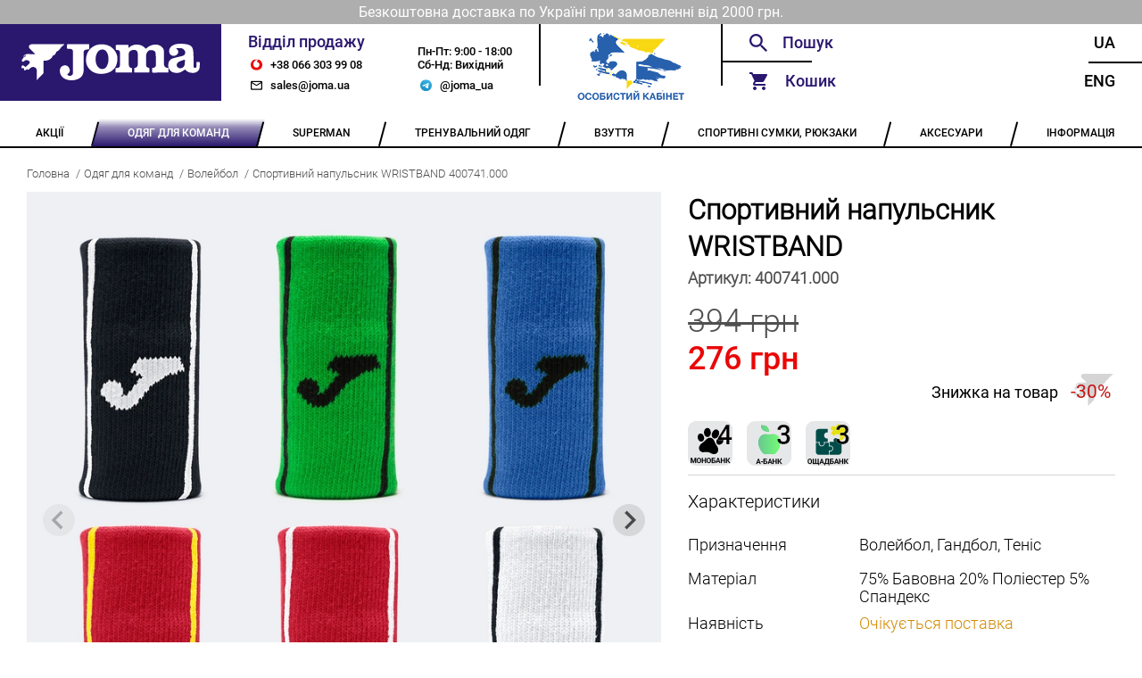

--- FILE ---
content_type: text/html; charset=utf-8
request_url: https://joma.ua/volleyball/400741-000/
body_size: 8394
content:





<!DOCTYPE html>
<html lang="en">
    <head>
        <meta charset="UTF-8" />
        <meta name="viewport" content="width=device-width, initial-scale=1.0" />
        <meta name="google-site-verification" content="egWBgmdmDExXQ8G4wV30ys8CRiy5tYbyL07pxfdsqcw" />

        
    <title>Спортивний напульсник WRISTBAND 400741.000</title>
    <meta name="description" content="Купити спортивний тенісний напульсник на зап&#x27;ястя з тканини, що вбирає вологу від Joma колекції WRISTBAND 400741.000">


        <link rel="alternate" hreflang="uk" href="https://joma.ua/volleyball/400741-000/" />
        <link rel="alternate" hreflang="en" href="https://joma.ua/en/volleyball/400741-000/" />

        <link rel="apple-touch-icon" sizes="180x180" href="/static/core/desktop/assets/img/logo_180x180_v2_2.png" />
        <link rel="icon" type="image/png" sizes="64x64" href="/static/core/desktop/assets/img/logo_32x32_v2_2.png" />
        <link rel="shortcut icon" href="/static/core/desktop/assets/img/logo_16x16_v2_2.png" />

        
    <link rel="canonical" href="https://joma.ua/volleyball/400741-000/" />
    <link rel="stylesheet" href="/static/core/vendored/css/splide-default-4.1.4.min.css">


        <style>
            @font-face {
                font-family: Roboto;
                src: url('/static/core/fonts/roboto-regular.woff2') format('woff2'),
                     url('/static/core/fonts/roboto-regular.woff') format('woff');
                font-weight: normal;
                font-style: normal;
                font-display: swap;
            }

            @font-face {
                font-family: RobotoMedium;
                src: url('/static/core/fonts/roboto-medium.woff2') format('woff2'),
                     url('/static/core/fonts/roboto-medium.woff') format('woff');
                font-weight: normal;
                font-style: normal;
                font-display: swap;
            }

            @font-face {
                font-family: RobotoLight;
                src: url('/static/core/fonts/roboto-light.woff2') format('woff2'),
                     url('/static/core/fonts/roboto-light.woff') format('woff');
                font-weight: normal;
                font-style: normal;
                font-display: swap;
            }
        </style>

        <style type="text/css">
            .slider img {
              max-width: 100%;
              display: block;
              height: auto;
            }

            .custom-arrow {
                font-size: 18px;
            }
            .custom-arrow svg {
                font-size: 18px;
            }
            .custom-pagination{
                position: static;
                padding: 0px;
            }
            .custom-pagination-page.is-active {
                background: #000;
            }
        </style>

        <link rel="stylesheet" href="/static/CACHE/css/output.854277601419.css" type="text/css">

        <!-- Global site tag (gtag.js) - Google Analytics -->
        <script async src="https://www.googletagmanager.com/gtag/js?id=UA-172861485-1"></script>
        <script>
            window.dataLayer = window.dataLayer || [];
            function gtag(){dataLayer.push(arguments);}
            gtag('js', new Date());
            gtag('config', 'UA-172861485-1');
        </script>
    </head>
  <body>
    <div class="wrapper">
        
            <div class="header-info">
                <p class="header-info header-info__text">Безкоштовна доставка по Україні при замовленні від 2000 грн.</p>
            </div>
        
        <!-- ---------HEADER_V2--------- -->
      <header class="header-v2">
        <a href="/" class="header-v2__logo"></a>

        <div class="header-v2__sales">
          <div class="header-v2__sales-column">
            <div class="header-v2__sales-title">Відділ продажу</div>
              <a href="tel:+380663039908" class="header-v2__contact header-v2__contact_phone" title="phone">
                +38 066 303 99 08
              </a>
              <a href="mailto:sales@joma.ua" class="header-v2__contact header-v2__contact_mail" title="email">
                sales@joma.ua
              </a>
          </div>

          <div class="header-v2__sales-column">
            <div class="header-v2__sales-days">
              <div>Пн-Пт: 9:00 - 18:00</div>
              <div>Сб-Нд: Вихідний</div>
            </div>
            <a href="https://t.me/joma_ua" class="header-v2__contact header-v2__contact_mt header-v2__contact_telegram"
               title="telegram">
                @joma_ua
            </a>
          </div>
        </div>

        <div class="header-v2__admin">
            
                    <a href="" id="openLoginModal" class="footer__container-item-inner">
                        <img src="/static/core/desktop/assets/img/account_logo.png" height="80"
                            style="margin-left: auto;margin-right: auto;" alt="Особистий кабінет">
                    </a>
              
        </div>

        <div class="header__functionals">
          <div class="header__functionals-column">
            <div id="searchWidget" class="header__functionals-item header__functionals-item_search">
              <!-- header__functionals-item_search-show header__functionals-item_search-show-empty-->
              <input id="searchInput" type="text" placeholder="Пошук" />
              <i class="header__functionals-item-search-close"></i>
              <!-- SEARCH DROPDOWN -->
              <div id="searchAutocomplete" class="header__search-dropdown">

              </div>
            </div>

            <div id="functionalCart" class="header__functionals-item header__functionals-item_cart">
              Кошик
              <i id="cartSidebarBubble" class="items-in-cart-bubble items-in-cart-bubble_hidden">
                  0
              </i>
              <a class="open-cart" href="/checkout/"></a>
              <div id="sideCartInner" class="header__functionals-item_cart-inner">
                  


<input type="hidden" id="cartLen" value="0">


              </div>
              <div class="header__functionals-item_cart-empty">
                Кошик порожній
              </div>
            </div>

          </div>

          <div class="header__functionals-column">
            <a
              href="/volleyball/400741-000/"
              class="header__functionals-item header__functionals-item_right"
            >
              Ua
            </a>
            <a
              href="/en/volleyball/400741-000/"
              class="header__functionals-item header__functionals-item_right"
            >
              Eng
            </a>
          </div>

        </div>
      </header>
      <!-- ---------HEADER--------- -->

      <ul class="navbar">
        
            
                <li class="navbar__item ">
                    <a href="/Sale-P/" class="navbar__item-inner">
                        <span>АКЦІЇ</span>
                    </a>
                    <ul class="navbar__dropdown">
                        
                            
                        
                            
                        
                    </ul>
                </li>
            
        
            
                <li class="navbar__item navbar__item_active">
                    <a href="/teams-collection/" class="navbar__item-inner">
                        <span>ОДЯГ ДЛЯ КОМАНД</span>
                    </a>
                    <ul class="navbar__dropdown">
                        
                            
                                <li class="navbar__dropdown-item">
                                    <a href="/basket-2016-03-05-/" class="navbar__dropdown-item-inner">
                                        БАСКЕТБОЛ
                                    </a>
                                </li>
                            
                        
                            
                                <li class="navbar__dropdown-item">
                                    <a href="/volleyball/" class="navbar__dropdown-item-inner">
                                        ВОЛЕЙБОЛ
                                    </a>
                                </li>
                            
                        
                            
                                <li class="navbar__dropdown-item">
                                    <a href="/goal-keepers/" class="navbar__dropdown-item-inner">
                                        ВОРОТАРСЬКА ФОРМА
                                    </a>
                                </li>
                            
                        
                            
                                <li class="navbar__dropdown-item">
                                    <a href="/handball/" class="navbar__dropdown-item-inner">
                                        ГАНДБОЛ
                                    </a>
                                </li>
                            
                        
                            
                                <li class="navbar__dropdown-item">
                                    <a href="/running/" class="navbar__dropdown-item-inner">
                                        ЛЕГКА АТЛЕТИКА
                                    </a>
                                </li>
                            
                        
                            
                                <li class="navbar__dropdown-item">
                                    <a href="/rugby/" class="navbar__dropdown-item-inner">
                                        РЕГБІ
                                    </a>
                                </li>
                            
                        
                            
                                <li class="navbar__dropdown-item">
                                    <a href="/referee/" class="navbar__dropdown-item-inner">
                                        СУДДІВСЬКА ФОРМА
                                    </a>
                                </li>
                            
                        
                            
                                <li class="navbar__dropdown-item">
                                    <a href="/tennis/" class="navbar__dropdown-item-inner">
                                        ТЕНІС
                                    </a>
                                </li>
                            
                        
                            
                                <li class="navbar__dropdown-item">
                                    <a href="/football/" class="navbar__dropdown-item-inner">
                                        ФУТБОЛ
                                    </a>
                                </li>
                            
                        
                    </ul>
                </li>
            
        
            
                <li class="navbar__item ">
                    <a href="/superman/" class="navbar__item-inner">
                        <span>SUPERMAN</span>
                    </a>
                    <ul class="navbar__dropdown">
                        
                    </ul>
                </li>
            
        
            
                <li class="navbar__item ">
                    <a href="/training-equipment/" class="navbar__item-inner">
                        <span>ТРЕНУВАЛЬНИЙ ОДЯГ</span>
                    </a>
                    <ul class="navbar__dropdown">
                        
                            
                                <li class="navbar__dropdown-item">
                                    <a href="/rainjacket-windbreaker/" class="navbar__dropdown-item-inner">
                                        ВІТРОВКИ, ДОЩОВИКИ
                                    </a>
                                </li>
                            
                        
                            
                                <li class="navbar__dropdown-item">
                                    <a href="/winter-clothes/" class="navbar__dropdown-item-inner">
                                        ЗИМОВИЙ ОДЯГ
                                    </a>
                                </li>
                            
                        
                            
                                <li class="navbar__dropdown-item">
                                    <a href="/swimming/" class="navbar__dropdown-item-inner">
                                        ПЛАВАННЯ
                                    </a>
                                </li>
                            
                        
                            
                                <li class="navbar__dropdown-item">
                                    <a href="/tracksuit/" class="navbar__dropdown-item-inner">
                                        СПОРТИВНІ КОСТЮМИ
                                    </a>
                                </li>
                            
                        
                            
                                <li class="navbar__dropdown-item">
                                    <a href="/sweatshirt/" class="navbar__dropdown-item-inner">
                                        СПОРТИВНІ КОФТИ
                                    </a>
                                </li>
                            
                        
                            
                                <li class="navbar__dropdown-item">
                                    <a href="/brama-2016-03-05-/" class="navbar__dropdown-item-inner">
                                        ТЕРМОБІЛИЗНА
                                    </a>
                                </li>
                            
                        
                            
                                <li class="navbar__dropdown-item">
                                    <a href="/t-shirts-polo/" class="navbar__dropdown-item-inner">
                                        ФУТБОЛКИ, ПОЛО, ТОПИ
                                    </a>
                                </li>
                            
                        
                            
                                <li class="navbar__dropdown-item">
                                    <a href="/pants-shorts-leggings/" class="navbar__dropdown-item-inner">
                                        ШТАНИ, ШОРТИ, ЛЕГІНСИ
                                    </a>
                                </li>
                            
                        
                            
                                <li class="navbar__dropdown-item">
                                    <a href="/set/" class="navbar__dropdown-item-inner">
                                        КОМПЛЕКТИ
                                    </a>
                                </li>
                            
                        
                            
                                <li class="navbar__dropdown-item">
                                    <a href="/collections/" class="navbar__dropdown-item-inner">
                                        КОЛЕКЦІЇ
                                    </a>
                                </li>
                            
                        
                    </ul>
                </li>
            
        
            
                <li class="navbar__item ">
                    <a href="/shoes/" class="navbar__item-inner">
                        <span>ВЗУТТЯ</span>
                    </a>
                    <ul class="navbar__dropdown">
                        
                            
                        
                            
                        
                            
                        
                            
                        
                            
                        
                            
                        
                            
                        
                            
                        
                            
                        
                            
                        
                    </ul>
                </li>
            
        
            
                <li class="navbar__item ">
                    <a href="/bags/" class="navbar__item-inner">
                        <span>СПОРТИВНІ СУМКИ, РЮКЗАКИ</span>
                    </a>
                    <ul class="navbar__dropdown">
                        
                            
                                <li class="navbar__dropdown-item">
                                    <a href="/backpacks/" class="navbar__dropdown-item-inner">
                                        РЮКЗАКИ
                                    </a>
                                </li>
                            
                        
                            
                                <li class="navbar__dropdown-item">
                                    <a href="/bags_1/" class="navbar__dropdown-item-inner">
                                        СПОРТИВНІ СУМКИ
                                    </a>
                                </li>
                            
                        
                    </ul>
                </li>
            
        
            
                <li class="navbar__item ">
                    <a href="/accessories/" class="navbar__item-inner">
                        <span>АКСЕСУАРИ</span>
                    </a>
                    <ul class="navbar__dropdown">
                        
                            
                                <li class="navbar__dropdown-item">
                                    <a href="/a_hats/" class="navbar__dropdown-item-inner">
                                        ГОЛОВНІ УБОРИ
                                    </a>
                                </li>
                            
                        
                            
                                <li class="navbar__dropdown-item">
                                    <a href="/zahist/" class="navbar__dropdown-item-inner">
                                        ЗАХИСТ
                                    </a>
                                </li>
                            
                        
                            
                                <li class="navbar__dropdown-item">
                                    <a href="/training-bibs/" class="navbar__dropdown-item-inner">
                                        МАНІЖКИ
                                    </a>
                                </li>
                            
                        
                            
                                <li class="navbar__dropdown-item">
                                    <a href="/a_balls/" class="navbar__dropdown-item-inner">
                                        М&#x27;ЯЧІ
                                    </a>
                                </li>
                            
                        
                            
                                <li class="navbar__dropdown-item">
                                    <a href="/raketki/" class="navbar__dropdown-item-inner">
                                        РАКЕТКИ
                                    </a>
                                </li>
                            
                        
                            
                                <li class="navbar__dropdown-item">
                                    <a href="/Knee_socks/" class="navbar__dropdown-item-inner">
                                        ГЕТРИ
                                    </a>
                                </li>
                            
                        
                            
                                <li class="navbar__dropdown-item">
                                    <a href="/shkarpetki/" class="navbar__dropdown-item-inner">
                                        ШКАРПЕТКИ
                                    </a>
                                </li>
                            
                        
                            
                                <li class="navbar__dropdown-item">
                                    <a href="/a_other/" class="navbar__dropdown-item-inner">
                                        ІНШЕ
                                    </a>
                                </li>
                            
                        
                            
                                <li class="navbar__dropdown-item">
                                    <a href="/gift/" class="navbar__dropdown-item-inner">
                                        ПОДАРУНКОВІ СЕРТИФІКАТИ
                                    </a>
                                </li>
                            
                        
                    </ul>
                </li>
            
        

        <li class="navbar__item">
          <a href="/info/" class="navbar__item-inner">
            <span>ІНФОРМАЦІЯ</span>
          </a>
            <ul class="navbar__dropdown">
                <li class="navbar__dropdown-item">
                    <a href="/team_kit/" class="navbar__dropdown-item-inner">
                        КОНСТРУКТОР ФОРМИ
                    </a>
                </li>
                <li class="navbar__dropdown-item">
                    <a href="/wear_info/" class="navbar__dropdown-item-inner">
                        ЯК ПІДІБРАТИ РОЗМІР
                    </a>
                </li>
                
                    <li class="navbar__dropdown-item">
                        <a href="/info/contacts/" class="navbar__dropdown-item-inner">
                            КОНТАКТИ
                        </a>
                    </li>
                
                    <li class="navbar__dropdown-item">
                        <a href="/info/returns/" class="navbar__dropdown-item-inner">
                            ГАРАНТІЇ ТА ПОВЕРНЕННЯ
                        </a>
                    </li>
                
                    <li class="navbar__dropdown-item">
                        <a href="/info/Discount/" class="navbar__dropdown-item-inner">
                            ДИСКОНТНА ПРОГРАМА
                        </a>
                    </li>
                
                    <li class="navbar__dropdown-item">
                        <a href="/info/delivery/" class="navbar__dropdown-item-inner">
                            ОПЛАТА / ДОСТАВКА
                        </a>
                    </li>
                
                    <li class="navbar__dropdown-item">
                        <a href="/info/catalog/" class="navbar__dropdown-item-inner">
                            КАТАЛОГИ
                        </a>
                    </li>
                
                    <li class="navbar__dropdown-item">
                        <a href="/info/catalogs_archive/" class="navbar__dropdown-item-inner">
                            АРХІВ КАТАЛОГІВ
                        </a>
                    </li>
                
                    <li class="navbar__dropdown-item">
                        <a href="/info/about/" class="navbar__dropdown-item-inner">
                            ПРО КОМПАНІЮ
                        </a>
                    </li>
                
            </ul>
        </li>
      </ul>
      <!-- ---------NAVBAR--------- -->
      
    <div class="bread-crumbs">
        <a href="/" class='bread-crumbs__item'>Головна</a>
        
            <a href="/teams-collection/" class='bread-crumbs__item'>Одяг для команд</a>
        
            <a href="/volleyball/" class='bread-crumbs__item'>Волейбол</a>
        
        <a href="#" class='bread-crumbs__item'>Спортивний напульсник WRISTBAND 400741.000</a>
    </div>

      <main class="main-content">
        
<div class="product">
    <div class="product__column product__column_left">
        <div class="slider">
            <span class="slider__view slider__view_360"></span>

            <div class="splide" role="group">
                <div class="splide__track">
                    <ul class="splide__list">
                        <li class="splide__slide">
                            <div>
                                <img src="/media/cache/c3/02/c302e718c0f8e651dfda0d29a93a60cf.webp"
                                    width="800" height="800"
                                    alt="">
                            </div>
                        </li>
                        
                            <li class="splide__slide">
                                <div>
                                    <img src="/media/cache/a6/07/a607bea4caa63f8123d0ff8c44d04e00.webp"
                                         width="800" height="800"
                                         alt="">
                                </div>
                            </li>
                        
                            <li class="splide__slide">
                                <div>
                                    <img src="/media/cache/88/11/88113ab74f975d5e8ead694de6e713ac.webp"
                                         width="800" height="800"
                                         alt="">
                                </div>
                            </li>
                        
                            <li class="splide__slide">
                                <div>
                                    <img src="/media/cache/76/71/7671672108799e8cb9ffa36cf1f37fa9.webp"
                                         width="800" height="800"
                                         alt="">
                                </div>
                            </li>
                        
                            <li class="splide__slide">
                                <div>
                                    <img src="/media/cache/e8/8f/e88f173b367f9d04ccc63d1832327871.webp"
                                         width="800" height="800"
                                         alt="">
                                </div>
                            </li>
                        
                            <li class="splide__slide">
                                <div>
                                    <img src="/media/cache/21/fa/21fa434e5f6ee3308b9313470dbabf8d.webp"
                                         width="800" height="800"
                                         alt="">
                                </div>
                            </li>
                        
                            <li class="splide__slide">
                                <div>
                                    <img src="/media/cache/32/d4/32d431623c9895d3af922294f32e2285.webp"
                                         width="800" height="800"
                                         alt="">
                                </div>
                            </li>
                        
                            <li class="splide__slide">
                                <div>
                                    <img src="/media/cache/66/0a/660a6ae54fe022b4ad04cbb30eff27cd.webp"
                                         width="800" height="800"
                                         alt="">
                                </div>
                            </li>
                        
                    </ul>
              </div>
            </div>

        </div>

        

        <div class="product__description">
            <p>Пов&#39;язка на зап&#39;ястя великого розміру, з тканини, що вбирає вологу.&nbsp;<meta charset="UTF-8" />Товар продається поштучно. Будь ласка, вкажіть потрібний колір в коментарі до замовлення.</p>
        </div>

        
    </div>
    <div class="product__column product__column_right">
        <h3 class="product__title">
            Спортивний напульсник WRISTBAND
        </h3>
        <h4 class="product__code">
            Артикул: <span class="product__code-number">400741.000</span>
        </h4>
        <div class="product__price">
            
                <div class="product__price-item product__price-item_number
                    
                        
                            product__price-item_sale
                        
                    ">
                    394 грн
                    
                        
                            <span class="product__sale">276 грн</span>
                        
                    
                </div>
            
            
                
            
        </div>

        
            
                <span class="product__discount-icon">
                    Знижка на товар
                    <span class="product__discount-percent">
                        -30%
                    </span>
                </span>
            
        

        <div class="product__part-pay">
            <img src="/static/core/desktop/assets/pay/mono.png"
                 alt="Покупка частинами monobank Joma.ua"
                 title="Покупка частинами monobank Joma.ua">



            <img src="/static/core/desktop/assets/pay/abank.png"
                 alt="А-Банк. Плати частями"
                 title="А-Банк. Плати частями">
            <img src="/static/core/desktop/assets/pay/obank.png"
                 alt="ОЩАДБАНК: Виплати частинами"
                 title="ОЩАДБАНК: Виплати частинами">
        </div>

        <div class="product__characteristics">
            <p class='product__characteristics-title'>Характеристики</p>
            
                <div class="product__characteristic">
                    <div class="product__characteristic-name">Призначення</div>
                    <div class="product__characteristic-value">Волейбол, Гандбол, Теніс</div>
                </div>
            
                <div class="product__characteristic">
                    <div class="product__characteristic-name">Матеріал</div>
                    <div class="product__characteristic-value">75% Бавовна 20% Поліестер 5% Спандекс</div>
                </div>
            

            
            
        </div>

        

        

        

        <div class="product__available">
            <div class="product__available-title">Наявність</div>
            <div class="product__available-status product__available-status_disable">
                <div class="product__available-status-enabled">
                    Є в наявності
                </div>
                <div class="product__available-status-disabled">
                    
                        Очікується поставка
                    
                </div>

            </div>
        </div>
        



        

    </div>
</div>


        
            <!-- LOGIN MODAL -->
            <div id="loginModal" class="modal modal_login">
                <div id="loginModalContent">
                    <form id="loginForm" class="modal__login modal__login_error">
                        <h2 class="modal__header">Вхід</h2>
                        <a href='' class='modal__close'></a>
                        <input type="text" name="email" id="loginFormUsername" class="modal__login-email overflow-dots" placeholder="Email">
                        <div class="modal__login-pwd">
                            <input type="checkbox" id='login_checkbox' class="default_checkbox">
                            <input type="password" name="password" id="loginFormPassword" class="modal__login-pwd-inner overflow-dots" placeholder="Пароль">
                            <label for="login_checkbox" class="modal__login-pwd-show"></label>
                            <span id="loginFormError" class='modal__login-error'></span>
                        </div>
                        <a href='#' id="loginSubmit" class="modal__btn modal__btn_login">Увійти</a>
    

                        <p class="modal__social-text">Або</p>
                        <a href="/oauth/login/google-oauth2/" class="modal__btn modal__btn_social-login">
                           Увійти за допомогою Google
                        </a>

                        <div class="modal__footer">
                            <a href="" id="openPwdRecoveryModal" class="modal__footer-item modal__footer-item_login">
                                Забули пароль?
                            </a>
                            <a class="modal__footer-item modal__footer-item_login modal__footer-item_active">
                                Немає облікового запису?
                            </a>
                            <a href="" id="openRegistrationModal" class="modal__footer-item modal__footer-item_login">
                                Зареєструватися
                            </a>
                        </div>
                    </form>
                </div>
            </div>

            <!-- PWD RECOVERY ERROR MODAL -->
            <div id="pwdRecoveryModal" class="modal">
                <div id="pwdRecoveryModalInner" class="modal__pwd-recovery">
                    <h2 class="modal__header">Відновлення пароля</h2>
                    <a href='' class='modal__close'></a>
                    <h3 class="modal__pwd-recovery-header">
                        Для відновлення пароля вкажіть адресу Вашої електронної пошти
                    </h3>
                    <div class="modal__pwd-recovery-inner">
                        <input id="pwdRecoveryFormEmail" type="email" class="modal__pwd-recovery-email overflow-dots" placeholder="Вкажіть Ваш E-mail">
                        <span class='modal__pwd-recovery-error'>Користувача з вказаним E-mail не існує</span>
                    </div>
                    <a href='' id="pwdRecoveryButton" class="modal__btn modal__btn_pwd-rec">Надіслати</a>
                </div>
            </div>

            <!-- PWD RECOVERY MODAL -->
            <div id="pwdRecoverySuccessModal" class="modal">
                <div class="modal__pwd-recovery-success">
                    <h2 class="modal__header">Відновлення пароля</h2>
                    <a href='' class='modal__close'></a>
                    <h3 class="modal__pwd-recovery-success-title">
                        На вказаний E-mail були відправлені інструкції по відновленню пароля
                    </h3>
                </div>
            </div>

            <!-- REGISTER MODAL -->
            <div id="registrationModal" class="modal">
                <form id="registrationForm" class="modal__register">
                    <h2 class="modal__header">Реєстрація</h2>
                    <a href='' class='modal__close'></a>
                    <input id="registrationFormName" type="text" class="modal__register-name overflow-dots" placeholder="Ім’я" required>
                    <input id="registrationFormEmail" type="text" class="modal__register-email overflow-dots" placeholder="Email" required>
                    <div class="modal__register-pwd">
                        <input type="checkbox" id='register_checkbox' class="default_checkbox">
                        <input id="registrationFormPassword" type="password" class="modal__register-pwd-inner overflow-dots" placeholder="Пароль" required>
                        <label for="register_checkbox" class="modal__register-pwd-show"></label>
                        <span id="registrationFormError" class="modal__register-error"></span>
                    </div>
                    <a href='#' id="registrationSubmit" class="modal__btn modal__register-button">Зареєструватися</a>
                    <div class="modal__footer modal__register-footer">
                        <span class="modal__footer-item modal__footer-item_active">
                            Вже є аккаунт?
                        </span>
                        <a href="" id="registrationLogin" class="modal__footer-item">
                            Увійти
                        </a>
                    </div>
                </form>
            </div>
        

        <!-- FEEDBACK MODAL -->
        <div class="modal">
                <div class="modal__feedback">
                    <h2 class="modal__header">Зворотний зв’язок</h2>
                    <a href='' class='modal__close'></a>
                    <input type="text" class='modal__feedback-email' placeholder='Вкажіть Ваш E-mail'>
                    <div class="modal__feedback-msg">
                        <h3 class="modal__feedback-msg-title">Текст повідомлення</h3>
                        <textarea class='modal__feedback-msg-text'></textarea>
                    </div>
                    <a href='' class="modal__btn modal__feedback-btn">Надіслати</a>
                </div>
            </div>

        <!-- CART MODAL -->
        <div class="cart-modal" id="cartModal">

          <div class="cart-modal-header">Кошик</div>
          <div class="cart-modal__close"></div>
          <div class="cart-container">
            <div id="cartModalInner" class="cart-wraper cart-wraper_scroll">
                




<div class="cart-container__promo">
    <span>
        <input class="cartDiscountCert" type="text" placeholder="Знижка за сертифікатом?"
        value="">

        
            
                <i class="cart-container__promo-decline cart-container__promo-decline_default"></i>
                <i class="cart-container__promo-confirm cart-container__promo-confirm_blue"></i>
            
        
    </span>
    <div class="cart-container__promo-message">
        
            
        
    </div>
</div>

            </div>
          </div>
          <div class="cart-total ">
              <span class="price">Разом: 0 грн</span>
              <span class="discount">Разом: 0 грн</span>
          </div>

          <div class="cart-bottom">
            <a href="" class="cart-bottom__continue">Продовжити покупки</a>
            <a href="/checkout/" class="cart-bottom__checkout">Оформити замовлення</a>
          </div>

        </div>
        <!-- ---------MODALS--------- -->
      </main>
      <!-- ----------MAIN---------- -->
      <footer class="footer">
        <ul class="footer__container">
          <li class="footer__container-item">
            <a href="/team_kit/" class="footer__container-item-inner
                ">
                Конструктор форми
            </a>
          </li>
          <li class="footer__container-item">
            <a href="/wear_info/" class="footer__container-item-inner
                ">
                Як підібрати розмір
            </a>
          </li>
          <li class="footer__container-item footer__container-item_phone"></li>
          <li class="footer__container-item">
            <a href="/info/delivery/" class="footer__container-item-inner">
                Оплата / Доставка
            </a>
          </li>
          <li class="footer__container-item">
              
                    <a href="" id="openLoginModal2" class="footer__container-item-inner">
                        Особистий кабінет
                    </a>
              
          </li>
        </ul>
      </footer>
      <!-- ---------FOOTER--------- -->
    </div>
    <script src="/static/core/vendored/js/jquery-3.6.0.min.js"></script>
    <script>
        let csrf_token = 'rEavn2LKwnjcV6MB5vvbjQyCaUr4vELY1iRLPxmM0QtqfZuXf9UyKxMX5YhYgCpR';
        let cart_put_url = "/cart/add/";
        let cart_remove_url = "/cart/remove/";
        let cart_add_discount= "/cart/add_discount/";
        let cart_remove_discount= "/cart/remove_discount/";
        let set_order_attribute = "/order/set_attribute/";
        let autocomplete_url = '/search/autocomplete/';
        let search_url = '/search/';
        let team_kit_url = '/team_kit/';
        let login_url = '/login/';
        let personal_cabinet_url = '/personal_cabinet/';
        let register_user_url = '/register_user/';
        let restore_password_url = '/restore_password/';
    </script>
	<script src="/static/CACHE/js/output.bb161503bcb4.js"></script>

    
    <script src="/static/core/vendored/js/splide-4.1.4.min.js"></script>
    <script>
        $(document).ready(function () {
            let showArrows = true;
            let splide = new Splide('.splide', {
                arrows: showArrows,
                classes: {
                    arrows: 'splide__arrows',
                    arrow : 'splide__arrow custom-arrow',
                    prev  : 'splide__arrow--prev',
                    next  : 'splide__arrow--next',
                    pagination: 'splide__pagination custom-pagination',
		            page : 'splide__pagination__page custom-pagination-page',
                },
            });
            splide.mount();

            function clearSizeChoice() {
                $('.product__size_active').removeClass('product__size_active');
                $('.product__size_yellow').removeClass('product__size_yellow');
                $('.product__size_red').removeClass('product__size_red');
            }

            $('.product__size').on('click', function (event) {
                event.preventDefault();
                let cart_property_id = $(this).data("cart-property-id");

                clearSizeChoice();
                $(this).addClass('product__size_active');

                $('#addToCart').data("cart-property-id", cart_property_id);
            });

            $('.product__size_es').on('click', function (event) {
                event.preventDefault();
                let cart_property_id = $(this).data("cart-property-id");

                clearSizeChoice();
                $(this).addClass('product__size_yellow');

                $('#addToCart').data("cart-property-id", cart_property_id);
            });

            $('.product__size_preorder').on('click', function (event) {
                event.preventDefault();
                let cart_property_id = $(this).data("cart-property-id");

                clearSizeChoice();
                $(this).addClass('product__size_red');

                $('#addToCart').data("cart-property-id", cart_property_id);
            });

        });
    </script>


  </body>
</html>


--- FILE ---
content_type: image/svg+xml
request_url: https://joma.ua/static/core/desktop/assets/img/svg/product_discount.svg?c7a7cffda906
body_size: 2605
content:
<svg width="48" height="40" viewBox="0 0 48 40" fill="none" xmlns="http://www.w3.org/2000/svg">
<path d="M47.778 0.106926C47.4194 0.454436 47.0576 0.798738 46.7032 1.15053C46.0991 1.7461 45.4993 2.35238 44.8984 2.95651C44.8178 3.02419 44.7461 3.10179 44.6849 3.18747C44.4554 3.57989 44.0904 3.63335 43.6902 3.61517C43.5973 3.60876 43.5044 3.58951 43.4031 3.57454C43.3668 3.68147 43.4329 3.7499 43.4511 3.82582C43.5143 4.04086 43.512 4.26991 43.4445 4.48365C43.377 4.69738 43.2474 4.88607 43.0722 5.02553C42.721 5.33455 42.3998 5.67671 42.0657 6.00604L40.6333 7.4196C40.5194 7.53068 40.4155 7.65162 40.3228 7.78101C40.14 8.03169 39.9018 8.23662 39.6269 8.3798C39.4526 8.48469 39.2539 8.54187 39.0507 8.54563C38.8474 8.54938 38.6468 8.49957 38.4688 8.40119C38.4688 8.52522 38.5382 8.59793 38.5659 8.68561C38.7698 9.31754 38.6727 9.89281 38.2126 10.375C37.5979 11.0262 36.9532 11.6464 36.3277 12.2858C35.7941 12.8301 35.1484 13.0257 34.4066 12.7542C34.3777 12.7445 34.3468 12.7413 34.2998 12.7306C34.303 12.8132 34.3309 12.893 34.3799 12.9594C34.4873 13.1773 34.5318 13.421 34.5082 13.6629C34.4846 13.9047 34.3939 14.1352 34.2465 14.3281C33.6317 15.1942 32.9144 15.9684 32.0158 16.5436C31.3903 16.9446 30.735 17.3049 30.0786 17.6524C29.5097 17.9529 28.8831 18.0887 28.247 18.1753C27.3174 18.3025 26.3803 18.3025 25.4464 18.3603C25.2019 18.3753 24.9586 18.3977 24.7142 18.4105C24.6074 18.417 24.5615 18.464 24.5658 18.5699V18.8265C24.5594 23.1969 24.5544 27.5673 24.5509 31.9378C24.5577 32.0422 24.5422 32.1469 24.5054 32.2448C24.4686 32.3427 24.4113 32.4316 24.3374 32.5055C23.9713 32.8777 23.6202 33.2658 23.2818 33.6614C22.9883 34.0047 22.6521 34.1554 22.2145 33.9822C22.1462 34.0325 22.1846 34.0891 22.1964 34.1308C22.2438 34.291 22.2471 34.461 22.206 34.6229C22.1648 34.7848 22.0807 34.9325 21.9626 35.0504C21.4695 35.5647 20.9465 36.0512 20.4385 36.5527C20.1887 36.7986 19.9187 36.8735 19.606 36.6767C19.5868 36.6675 19.5662 36.6613 19.5451 36.6586H19.5174C19.512 36.6778 19.4971 36.7024 19.5035 36.7174C19.6999 37.1643 19.5419 37.5343 19.2303 37.8486C18.5183 38.5672 17.7947 39.274 17.0753 39.9872C17.0689 39.9872 17.0561 39.9872 17.0059 40V39.6696C17.0209 36.1517 17.0273 32.6339 17.0614 29.116C17.0702 28.4194 16.8665 27.7367 16.4776 27.1592C15.5907 25.8141 14.3056 25.2795 12.7292 25.3757C12.3361 25.4025 11.948 25.4794 11.5743 25.6045C11.015 25.7874 10.5006 26.0322 10.0673 26.4599C9.31052 27.2084 8.5175 27.9195 7.71914 28.6701L6.25157 27.5228C6.0253 27.7783 5.80649 28.0221 5.56528 28.2467C5.25053 28.5523 4.8905 28.8073 4.49795 29.0026C4.21505 29.1498 3.89681 29.2149 3.57898 29.1908C3.15205 29.1481 2.85854 28.9043 2.60238 28.5899C2.5202 28.4883 2.57036 28.4178 2.63227 28.3386C2.85534 28.0542 3.07627 27.7687 3.31215 27.465C2.86174 27.0694 2.42307 26.6856 1.9844 26.2985C1.89154 26.2172 1.8307 26.2921 1.76453 26.338C1.47635 26.5391 1.1839 26.7337 0.904265 26.9454C0.884864 26.9657 0.861656 26.982 0.835969 26.9933C0.810283 27.0046 0.782621 27.0107 0.754566 27.0113C0.726512 27.0119 0.698615 27.007 0.672473 26.9968C0.64633 26.9866 0.622455 26.9713 0.602212 26.9518C0.593473 26.943 0.585275 26.9338 0.577663 26.924C0.252129 26.6011 0.106973 26.1969 0.0343944 25.7553C-0.0402861 25.4289 0.00758485 25.0863 0.168878 24.793C0.340717 24.4989 0.471998 24.1824 0.680127 23.9098C0.762882 23.7989 0.853103 23.6939 0.95016 23.5954C1.09104 23.4399 1.278 23.3337 1.48356 23.2925C1.68912 23.2514 1.90245 23.2773 2.0922 23.3666C2.46256 23.5152 2.77102 23.7622 3.07948 24.0081C3.53843 24.3717 3.99311 24.7406 4.44992 25.1063C4.5161 25.1587 4.58654 25.2046 4.66339 25.256C5.04549 24.9074 5.42119 24.5609 5.80009 24.2198C6.54722 23.5494 7.32423 22.9218 8.04895 22.2299C8.34439 21.9531 8.61576 21.6515 8.86011 21.3286C8.97442 21.1746 9.07344 21.0099 9.15576 20.8367C9.42686 20.2604 9.36069 19.7215 8.97859 19.2157C8.44492 18.5057 7.71274 18.1272 6.85461 17.9764C5.86474 17.8131 4.8518 17.8575 3.87997 18.1069C3.71136 18.1366 3.55659 18.2194 3.4381 18.3432C3.40809 18.3732 3.37599 18.4011 3.34204 18.4266C2.88202 18.819 2.46683 19.2403 2.30993 19.8883C1.80936 19.5675 1.2917 19.3376 0.865841 18.9623C0.280947 18.4469 0.232917 17.7134 0.732426 17.1178C1.01008 16.809 1.30326 16.5146 1.61083 16.2357C1.72006 16.1341 1.82408 16.027 1.92249 15.9149C1.97683 15.8631 2.01658 15.7979 2.03775 15.7258C2.05893 15.6537 2.06077 15.5773 2.0431 15.5043C1.88514 14.9975 2.05804 14.6489 2.48924 14.3473C2.77315 14.1495 3.03145 13.9667 3.389 13.9196C3.77857 13.8737 4.16068 13.7699 4.54705 13.7058C4.67086 13.6844 4.73383 13.6395 4.74344 13.5069C4.77652 13.0193 4.81708 12.5328 4.86084 11.965L2.00575 14.435C1.97579 13.9936 2.08158 13.5537 2.30887 13.1744C2.47665 12.9019 2.69386 12.6632 2.94926 12.4708C3.46051 12.0709 3.97923 11.6795 4.49261 11.2818C4.56989 11.2262 4.65908 11.1896 4.75304 11.1749C5.30518 11.06 5.86483 10.985 6.42768 10.9503C7.95568 10.8552 9.48761 10.8402 11.0172 10.9054C12.3791 10.946 13.7389 11.0123 15.1018 11.0123C15.1531 11.0123 15.2086 11.0059 15.2811 11.0016C15.2389 10.9014 15.1694 10.8151 15.0805 10.7525C13.2305 8.93047 11.3776 7.10845 9.52186 5.28643C9.0778 4.86976 8.72805 4.36259 8.49615 3.79909C8.04788 2.65605 8.3606 1.55364 9.35002 0.821193C10.1676 0.228822 11.1004 0 12.0888 0H25.1454L47.3959 0.0128311H47.7364L47.778 0.106926Z" fill="#D5D5D5"/>
</svg>
